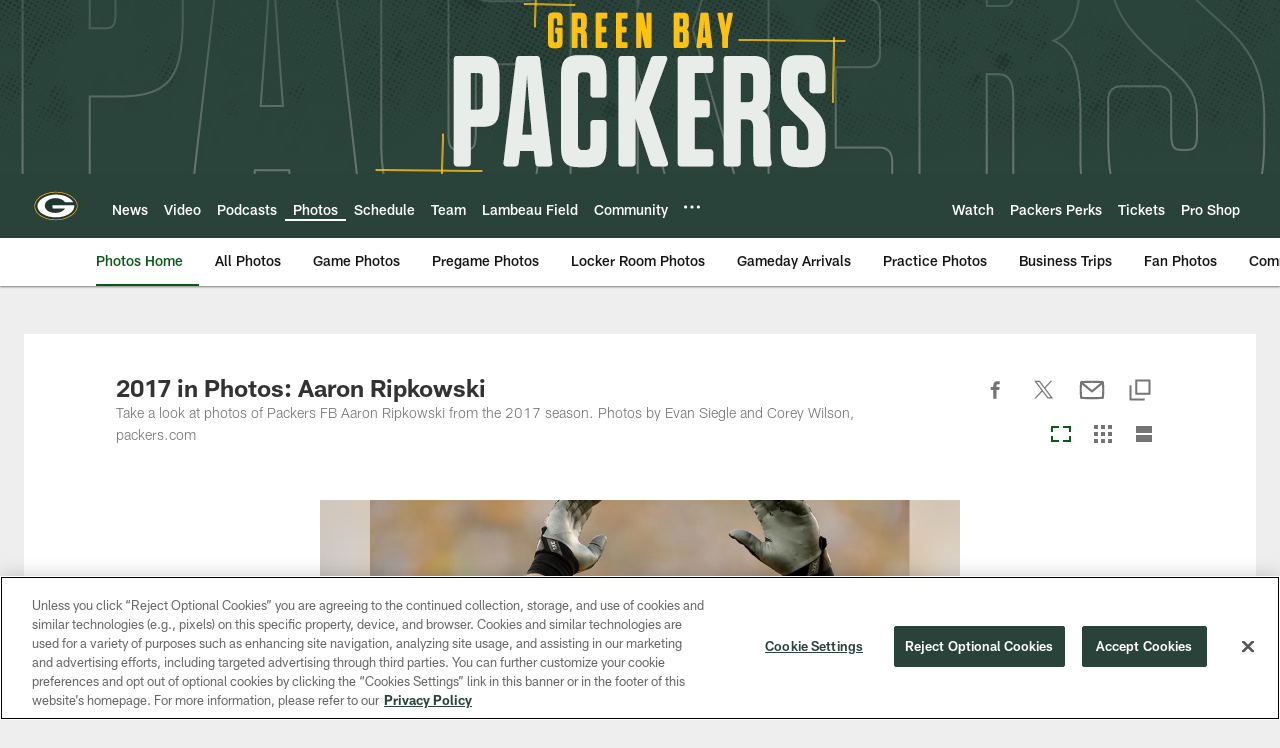

--- FILE ---
content_type: text/html; charset=utf-8
request_url: https://www.google.com/recaptcha/api2/aframe
body_size: 267
content:
<!DOCTYPE HTML><html><head><meta http-equiv="content-type" content="text/html; charset=UTF-8"></head><body><script nonce="1RluEjQTAJNrQ9vE1HeEYg">/** Anti-fraud and anti-abuse applications only. See google.com/recaptcha */ try{var clients={'sodar':'https://pagead2.googlesyndication.com/pagead/sodar?'};window.addEventListener("message",function(a){try{if(a.source===window.parent){var b=JSON.parse(a.data);var c=clients[b['id']];if(c){var d=document.createElement('img');d.src=c+b['params']+'&rc='+(localStorage.getItem("rc::a")?sessionStorage.getItem("rc::b"):"");window.document.body.appendChild(d);sessionStorage.setItem("rc::e",parseInt(sessionStorage.getItem("rc::e")||0)+1);localStorage.setItem("rc::h",'1768413023444');}}}catch(b){}});window.parent.postMessage("_grecaptcha_ready", "*");}catch(b){}</script></body></html>

--- FILE ---
content_type: text/javascript; charset=utf-8
request_url: https://auth-id.packers.com/accounts.webSdkBootstrap?apiKey=4_5ypIxyFmXwkbaj3rITn4IQ&pageURL=https%3A%2F%2Fwww.packers.com%2Fphotos%2F2017-in-photos-aaron-ripkowski-20467474&sdk=js_latest&sdkBuild=18419&format=json
body_size: 417
content:
{
  "callId": "019bbda1394c7e44a651b463b23cbaf5",
  "errorCode": 0,
  "apiVersion": 2,
  "statusCode": 200,
  "statusReason": "OK",
  "time": "2026-01-14T17:50:18.456Z",
  "hasGmid": "ver4"
}